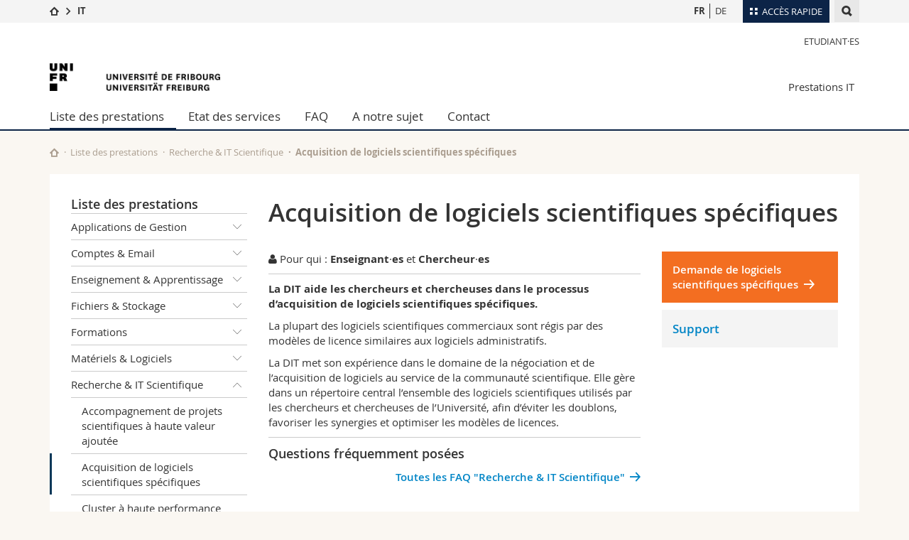

--- FILE ---
content_type: text/html; charset=UTF-8
request_url: https://www.unifr.ch/it/fr/acquisition-de-logiciels-scientifiques-specifiques.html
body_size: 10889
content:

<!--[if lt IE 9]><!DOCTYPE html PUBLIC "-//W3C//DTD XHTML 1.1//EN" "http://www.w3.org/TR/xhtml11/DTD/xhtml11.dtd"><![endif]-->
<!--[if gt IE 8]><!-->
<!DOCTYPE html>
<!--<![endif]-->
<!--[if lt IE 7]><html xmlns="http://www.w3.org/1999/xhtml" class="lt-ie9 lt-ie8 lt-ie7"> <![endif]-->
<!--[if IE 7]><html xmlns="http://www.w3.org/1999/xhtml" class="lt-ie9 lt-ie8"> <![endif]-->
<!--[if IE 8]><html xmlns="http://www.w3.org/1999/xhtml" class="lt-ie9"> <![endif]-->
<!--[if IE 9]><html class="ie9"> <![endif]-->
<!--[if gt IE 9]><!-->
<html lang="fr"><!--<![endif]-->
<head>
	<link rel="preconnect" href="https://cdn.unifr.ch" />
	<link rel="dns-prefetch" href="https://www.googletagmanager.com" />
	<link rel="dns-prefetch" href="https://www.google.com" />
	<link rel="preload" href="https://cdn.unifr.ch/Assets/fonts/OpenSans-Regular-webfont.woff" as="font" type="font/woff" crossorigin>
	<link rel="preload" href="https://cdn.unifr.ch/Assets/fonts/OpenSans-Semibold-webfont.woff" as="font" type="font/woff" crossorigin>
	<link rel="preload" href="https://cdn.unifr.ch/Assets/fonts/OpenSans-Bold-webfont.woff" as="font" type="font/woff" crossorigin>
	<link rel="preload" href="https://cdn.unifr.ch/Assets/fonts/OpenSans-Light-webfont.woff" as="font" type="font/woff" crossorigin>
    <meta http-equiv="X-UA-Compatible" content="IE=edge,chrome=1"/>
    <meta charset="utf-8"/>
    <meta name="viewport" content="width=device-width, initial-scale=1"/>
    <title>Acquisition de logiciels scientifiques spécifiques | Direction IT  | Université de Fribourg</title>
    <meta name="description" content="">
    <meta name="language" content="fr" />
    <meta name="robots" content="index, follow">
    <base href="//www.unifr.ch/it/fr/" />
    <link rel="canonical" href="https://www.unifr.ch/it/fr/acquisition-de-logiciels-scientifiques-specifiques.html" />
    <link href="//cdn.unifr.ch/uf/v2.4.5/css/bootstrap.css" rel="stylesheet" media="all" type="text/css" crossorigin  />
    <link href="//cdn.unifr.ch/uf/v2.4.5/css/main.css" rel="stylesheet" media="all" type="text/css" crossorigin />
    <link rel="shortcut icon" type="image/ico" href="https://cdn.unifr.ch/sharedconfig/favicon/favicon.ico" />
    <!-- Load IE8 specific styles--><!--[if lt IE 9]>
    <link href="//cdn.unifr.ch/uf/v2.4.5/css/old_ie.css" rel="stylesheet" /><![endif]-->
    <script src="//cdn.unifr.ch/uf/v2.4.5/js/modernizr.js" crossorigin ></script>
    <!-- Spiders alternative page -->
    
        <link rel="alternate" hreflang="fr" href="https://www.unifr.ch/it/fr/acquisition-de-logiciels-scientifiques-specifiques.html" id="alt_hreflang_fr">
        

<link rel="alternate" hreflang="de" href="https://www.unifr.ch/it/de/beschaffung-spezifischer-wissenschaftlicher-software-applikationen.html" id="alt_hreflang_de" />
    
    


<!-- Google Tag Manager -->
<script>(function(w,d,s,l,i){w[l]=w[l]||[];w[l].push({'gtm.start':
new Date().getTime(),event:'gtm.js'});var f=d.getElementsByTagName(s)[0],
j=d.createElement(s),dl=l!='dataLayer'?'&l='+l:'';j.async=true;j.src=
'https://www.googletagmanager.com/gtm.js?id='+i+dl;f.parentNode.insertBefore(j,f);
})(window,document,'script','dataLayer','GTM-K8998TH');</script>
<!-- End Google Tag Manager --> 

    

<link href="//cdn.unifr.ch/uf/v2.4.5/css/corr.css" rel="stylesheet" defer crossorigin />

<style>
	/*
	a[href^=http]{text-decoration:none;}
	footer a[href^=http]{text-decoration:none; color:#fff;}
	div.sub-menu li.star > a{font-weight:bold;}
	*/
</style>
    





    
</head>
<body data-lang="fr" class="marine">



<!-- Google Tag Manager (noscript) -->
<noscript><iframe src="https://www.googletagmanager.com/ns.html?id=GTM-K8998TH"
height="0" width="0" loading="lazy" style="display:none;visibility:hidden"></iframe></noscript>
<!-- End Google Tag Manager (noscript) -->



<!-- Page wrapper-->
<div id="wrapper">
    <!-- Fixed header-->
    <nav class="fixed-header pusher">
        <div class="fixed-header--bg">
            <div class="container clearfix">

                <!-- The logo -->
                

<a href="https://www.unifr.ch/" class="open-offcanvas square bg-branded hover hidden-desktop" title="Hamburger menu"></a><a href="https://www.unifr.ch" class="hidden-desktop square logo" style="content: ''; display:block;height:55px;width:55px;  no-repeat center center; background-size:contain;" title="Aller à la page d’accueil de ce site"></a>

                

<div class="search hidden-mobile">

    


<script class="search--template" type="text/template">
    <li>
        <a class="search--result-link" href="<%= link %>"></a>
        <h5><%= htmlTitle %></h5>
        <small><%= link %></small>
        <p><%= htmlSnippet %></p>
    </li>
</script>


<script class="search--show-more" type="text/template">
    <li class="text-align-center search--more-results">
        <a class="search--result-link" href="#"></a>
        <p>Voir plus de résultat</p>
        <p>
            <i class="gfx gfx-arrow-down"></i>
        </p>
    </li>
</script>

    <a href="#" data-expander-toggler="search-47727" data-fixed-mode-toggler="tablet laptop desktop large" class="search--toggler square" title="Afficher le moteur de recherche"><i class="gfx gfx-search"></i></a>
    <div data-expander-content="search-47727" data-expander-group="mobile-nav" class="search--input">
        <div class="container">
            
            <div class="input-group">
                <input type="text" class="form-control"/><span class="input-group-btn sd">
                <input type="radio" name="searchdomain" value="http://www.unifr.ch/it" checked="checked" id="local-" class="hidden"/>
                <label for="local-" class="btn btn-primary sd">Local</label></span><span class="input-group-btn sd">
                <input type="radio" name="searchdomain" value="www.unifr.ch"  id="global-" class="hidden"/>
                <label for="global-" class="btn btn-default">Global</label></span>
            </div>
            
            <ul class="search--results">
                <li class="blank-slate">Aucun résultat</li>
            </ul>
        </div>
    </div>
</div>

                <!-- Globalmenu -->
                <div class="meta-menu"><a href="#" data-fixed-mode-toggler="mobile" data-accordion-toggler="metamenu" class="square meta-menu--toggler hover bg-branded-desk" title="meta-menu toggler"><i class="gfx gfx-tiles"></i><i class="square-triangle"></i><span class="hidden-mobile">Accès rapide</span></a>
    <div data-accordion-content="metamenu" data-accordion-group="mobile-nav" class="meta-menu--content">
        <nav data-scroll-container="data-scroll-container" class="container">
            <ul>
                <li class="first-level"><a href="#" data-accordion-toggler="meta2" data-scroll-to-me="data-scroll-to-me">Université</a>
                    <nav data-accordion-content="meta2">
                        <ul>
                            <li><a href="http://studies.unifr.ch/fr" title="Les études: Bachelor, Master, Doctorat">Etudes</a></li>
                            <li><a href="https://www.unifr.ch/campus/fr" title="La vie sur le Campus">Campus</a></li>
                            <li><a href="https://www.unifr.ch/research/fr" title="La recherche">Recherche</a></li>
                            <li><a href="https://www.unifr.ch/uni/fr" title="L'Université en bref">Université</a></li>
                            <li><a href="https://www.unifr.ch/formcont/fr"  title="Formation continue">Formation continue</a></li>
                        </ul>
                    </nav>
                </li>
                <li class="first-level"><a href="#" data-accordion-toggler="meta1" data-scroll-to-me="data-scroll-to-me">Facultés</a>
                    <nav data-accordion-content="meta1">
                        <ul>
                            <li><a href="https://www.unifr.ch/theo/fr" title="Accéder à la Faculté de théologie"><span class="glyphicon glyphicon-stop color-orange" aria-hidden="true"></span> Théologie</a></li>
                            <li><a href="https://www.unifr.ch/ius/fr" title="Accéder à la Faculté de droit"><span class="glyphicon glyphicon-stop color-red" aria-hidden="true"></span> Droit</a></li>
                            <li><a href="https://www.unifr.ch/ses/fr" title="Accéder à la Faculté des sciences économiques et sociales"> <span class="glyphicon glyphicon-stop color-purple" aria-hidden="true"></span> Sciences économiques et sociales et management</a></li>
							<li><a href="https://www.unifr.ch/lettres/fr" title="Accéder à la Faculté des lettres et des sciences humaines"><span class="glyphicon glyphicon-stop color-sky" aria-hidden="true"></span> Lettres et sciences humaines</a></li>
							<li><a href="https://www.unifr.ch/eduform/fr" title="Accéder à la Faculté des sciences de l'éducation et de la formation"><span class="glyphicon glyphicon-stop color-violet" aria-hidden="true"></span> Sciences de l'éducation et de la formation</a></li>
                            <li><a href="https://www.unifr.ch/scimed/fr" title="Accéder à la Faculté des sciences et de médecine "><span class="glyphicon glyphicon-stop color-green" aria-hidden="true"></span> Sciences et médecine</a></li>
                             <li><a href="https://www.unifr.ch/faculties/fr/interfacultaire.html" title="Interfacultaire"><span class="glyphicon glyphicon-stop color-marine" aria-hidden="true"></span> Interfacultaire</a></li>
                            
                        </ul>
                    </nav>
                </li>
                <li class="first-level"><a href="http://www.unifr.ch/you-are/fr/" data-accordion-toggler="meta0" data-scroll-to-me="data-scroll-to-me">Vous êtes</a>
                    <nav data-accordion-content="meta0">
                        <ul>
                            <li><a href="https://www.unifr.ch/you-are/fr/futurs-etudiants/" title="Vous êtes... futur·e·s étudiant·e·s">Futurs étudiants</a></li>
                            <li><a href="https://www.unifr.ch/you-are/fr/etudiants/" title="Vous êtes... étudiant·e·s">Etudiants</a></li>
                            <li><a href="https://www.unifr.ch/you-are/fr/medias/" title="Vous êtes... médias">Médias</a></li>
                            <li><a href="https://www.unifr.ch/you-are/fr/chercheurs/" title="Vous êtes... chercheuses et chercheurs">Chercheurs</a></li>
                            <li><a href="https://www.unifr.ch/you-are/fr/collaborateurs/" title="Vous êtes... collaboratrices et collaborateurs">Collaborateurs</a></li>
							<li><a href="https://www.unifr.ch/you-are/fr/doctorants/" title="Vous êtes... doctorant·e·s ">Doctorants</a></li>
                        </ul>
                    </nav>
                </li>
                <li class="first-level meta-menu--contact bg-branded-desk">
                    <a href="#" class="hidden-lg hidden-md" data-accordion-toggler="contact" data-scroll-to-me="data-scroll-to-me">Ressources</a>
					<nav data-accordion-content="contact">
                        <ul>
                            <li><a href="https://www.unifr.ch/directory/fr"><span class="fa fa-user fa-fw" aria-hidden="true"></span> Annuaire du personnel</a></li>
                            <li><a href="https://www.unifr.ch/map"><span class="fa fa-map-signs fa-fw" aria-hidden="true"></span> Plan d'accès</a></li>
                            <li><a href="https://www.unifr.ch/biblio"><span class="fa fa-book fa-fw" aria-hidden="true"></span> Bibliothèques</a></li>
                            <li><a href="https://outlook.com/unifr.ch"><span class="fa fa-envelope fa-fw" aria-hidden="true"></span> Webmail</a></li>
                            <li><a href="https://www.unifr.ch/timetable/fr/"><span class="fa fa-calendar fa-fw" aria-hidden="true"></span> Programme des cours</a></li>
                            <li><a href="https://my.unifr.ch"><span class="fa fa-lock fa-fw" aria-hidden="true"></span> MyUnifr</a></li>
                        </ul>
                    </nav>
                </li>
            </ul>
        </nav>
    </div>
</div>


                <!-- Desktop Langmenu -->
                

<nav class="hidden-mobile square language-switch">
    <ul>
        
<li><a href="//www.unifr.ch/it/fr/acquisition-de-logiciels-scientifiques-specifiques.html" class=" bold" title="Afficher la page en   FR">FR</a></li>

<li><a href="//www.unifr.ch/it/de/beschaffung-spezifischer-wissenschaftlicher-software-applikationen.html" class="" title="Afficher la page en   DE">DE</a></li>
    </ul>
</nav>

                <!-- Global Breadcrumb -->
                


<div class="breadcrumbs square">

    <a href="//www.unifr.ch" data-accordion-toggler="crumbs" class="square bg-white hover hidden-desktop breadcrumbs--toggler" title="Chemin d’accès global "><i class="gfx gfx-home"></i><i class="square-triangle"></i></a>

    <div data-accordion-content="crumbs" data-accordion-group="mobile-nav" class="breadcrumbs--content">
        <nav class="breadcrumbs--mobile shortened">
            <ul class="breadcrumbs--slider">
                <!-- level 0 -->
                
                <li><a href="//www.unifr.ch" class="gfx gfx-home" title="Aller à la page d’accueil "></a></li>
                

                <!-- level 1 -->
                
                <li class="gfx gfx-triangle-right"></li>
                <li class="desktop-expanded">
                    <a href="//www.unifr.ch/it" class="short">IT</a>
                    <a href="//www.unifr.ch/it" class="long">IT</a>
                </li>
                
                <!-- level 2 -->
                
                <!-- level 3 -->
                
            </ul>
        </nav>
    </div>
</div>
            </div>
        </div>
    </nav>
    <!-- Offcanvas pusher-->
    <div class="pusher pass-height">
        <!-- Page header/offcanvas-->
        <header id="header" class="offcanvas pass-height">
            <nav class="service-menu">
                <!-- mobile tools menu -->
                <div class="hidden-desktop clearfix">

                    <!-- Search Mobile -->
                    
                    <div class="search">
                        <!-- Template for one search result -->
                        


<script class="search--template" type="text/template">
    <li>
        <a class="search--result-link" href="<%= link %>"></a>
        <h5><%= htmlTitle %></h5>
        <small><%= link %></small>
        <p><%= htmlSnippet %></p>
    </li>
</script>


<script class="search--show-more" type="text/template">
    <li class="text-align-center search--more-results">
        <a class="search--result-link" href="#"></a>
        <p>Voir plus de résultat</p>
        <p>
            <i class="gfx gfx-arrow-down"></i>
        </p>
    </li>
</script>

                        <a href="#" data-expander-toggler="search-27564" data-fixed-mode-toggler="tablet laptop desktop large" class="search--toggler square" aria-label="search" title="Afficher le moteur de recherche"><i class="gfx gfx-search"></i></a>
                        <div data-expander-content="search-27564" data-expander-group="mobile-nav" class="search--input">
                            <div class="container">
                                
                                <div class="input-group">
                                    <input type="text" class="form-control"/>
                                    <span class="input-group-btn sd">
                                        <input type="radio" name="searchdomain" value="http://www.unifr.ch/it" id="local-" class="hidden" checked="checked"/>
                                        <label for="local-" class="btn btn-primary sd">Local</label>
                                    </span>
                                    <span class="input-group-btn sd">
                                        <input type="radio" name="searchdomain" value="www.unifr.ch"  id="global-" class="hidden" />
                                        <label for="global-" class="btn btn-default">Global</label>
                                    </span>
                                </div>
                                
                                <ul class="search--results">
                                    <li class="blank-slate">Aucun résultat</li>
                                </ul>
                             </div>
                        </div>
                    </div>


                    <!-- langmenu.mobile -->
                    

<nav class="language-switch square hover bg-white"><a href="#" data-accordion-toggler="language-switch" class="toggle-language-switch square" title="Choisir une autre langue ">FR</a>
    <div data-accordion-content="language-switch" class="dropdown">
        <ul class="bg-white">
            

<li><a href="//www.unifr.ch/it/fr/acquisition-de-logiciels-scientifiques-specifiques.html" class="square bg-white hover  bold" title="Afficher la page en   FR">FR</a></li>


<li><a href="//www.unifr.ch/it/de/beschaffung-spezifischer-wissenschaftlicher-software-applikationen.html" class="square bg-white hover " title="Afficher la page en   DE">DE</a></li>
        </ul>
    </div>
</nav>
                    <a href="#" class="close-offcanvas square hover bg-marine" title="close offcanvas"></a>
                </div>
                <div class="hidden-mobile">
                    <div class="container service-menu--relation">
                        <nav class="clearfix">
                            <ul><li class="first"><a href="//www.unifr.ch/it/fr/students/" title="Etudiant·es" >Etudiant·es</a></li>
</ul>
                        </nav>
                        
<h1 class="logo"><span class="sr-only">Université de Fribourg</span><a href="//www.unifr.ch"  title="Aller à la page d’accueil de l’Université"><img src="//cdn.unifr.ch/uf/v2.4.5/gfx/logo.png" alt="Logo Unifr" " /></a></h1>

<p class="service-menu--department"><a href="//www.unifr.ch/it/fr/" title="Aller à la page d’accueil de ce site">Prestations IT</a></p>
                    </div>
                </div>
            </nav>
            

<!-- Use class flat-menu or push-menu on this container-->
<!-- to toggle between the two types of navigation. The underlying-->
<!-- structure is exactly the same.-->
<nav class="push-menu container">
    <!-- First navigation level is visible, therefore needs-->
    <!-- the class .in-->
    <!-- .default is needed to not register a swipe event listener-->
    <div class="level default in">

        
<!-- start outerTpl -->
<ul>
    

<!-- start parentRowTpl -->
<li class="first active">
	<a href="//www.unifr.ch/it/fr/prestations-it/" title="Liste des prestations"   class="deeper">
		Liste des prestations
		<!--<span class="deeper"></span>-->
	</a>
	


<!-- start innerTpl -->
<div class="level">
	<ul>
		<li><a href="#" class="back">Retour</a></li>
		

<!-- start parentRowTpl -->
<li class="first">
	<a href="//www.unifr.ch/it/fr/applications-de-gestion/" title="Applications de Gestion"   class="deeper">
		Applications de Gestion
		<!--<span class="deeper"></span>-->
	</a>
	


<!-- start innerTpl -->
<div class="level">
	<ul>
		<li><a href="#" class="back">Retour</a></li>
		<li class="first"><a href="//www.unifr.ch/it/fr/formation-continue.html" title="Formation continue" >Formation continue</a></li>
<li><a href="//www.unifr.ch/it/fr/gestion-academique.html" title="Gestion académique" >Gestion académique</a></li>
<li><a href="//www.unifr.ch/it/fr/gestion-des-alumni.html" title="Gestion des alumni" >Gestion des alumni</a></li>
<li><a href="//www.unifr.ch/it/fr/gestion-des-infrastructures.html" title="Gestion des infrastructures" >Gestion des infrastructures</a></li>
<li><a href="//www.unifr.ch/it/fr/gestion-financiere.html" title="Gestion financière" >Gestion financière</a></li>
<li><a href="//www.unifr.ch/it/fr/myresearch.html" title="MyResearch" >MyResearch</a></li>
<li><a href="//www.unifr.ch/it/fr/mystudies.html" title="MyStudies" >MyStudies</a></li>
<li><a href="//www.unifr.ch/it/fr/myunifr.html" title="MyUnifr" >MyUnifr</a></li>
<li class="last"><a href="//www.unifr.ch/it/fr/sport.html" title="Sport universitaire" >Sport universitaire</a></li>

	</ul>
</div>
<!-- end innerTpl -->
</li>
<!-- end parentRowTpl -->


<!-- start parentRowTpl -->
<li class="">
	<a href="//www.unifr.ch/it/fr/comptes-and-email/" title="Comptes & Email"   class="deeper">
		Comptes & Email
		<!--<span class="deeper"></span>-->
	</a>
	


<!-- start innerTpl -->
<div class="level">
	<ul>
		<li><a href="#" class="back">Retour</a></li>
		<li class="first"><a href="//www.unifr.ch/it/fr/campus-card.html" title="Campus Card" >Campus Card</a></li>
<li><a href="//www.unifr.ch/it/fr/comptes-informatiques.html" title="Comptes informatiques" >Comptes informatiques</a></li>
<li><a href="//www.unifr.ch/it/fr/email.html" title="Email" >Email</a></li>
<li><a href="//www.unifr.ch/it/fr/exchange-online.html" title="Exchange Online" >Exchange Online</a></li>
<li><a href="//www.unifr.ch/it/fr/filtrage-des-emails,-spam-et-phishing.html" title="Filtrage des emails, spam et phishing" >Filtrage des emails, spam et phishing</a></li>
<li class="last"><a href="//www.unifr.ch/it/fr/mot-de-passe.html" title="Mot de passe" >Mot de passe</a></li>

	</ul>
</div>
<!-- end innerTpl -->
</li>
<!-- end parentRowTpl -->


<!-- start parentRowTpl -->
<li class="">
	<a href="//www.unifr.ch/it/fr/enseignement-and-apprentissage/" title="Enseignement & Apprentissage"   class="deeper">
		Enseignement & Apprentissage
		<!--<span class="deeper"></span>-->
	</a>
	


<!-- start innerTpl -->
<div class="level">
	<ul>
		<li><a href="#" class="back">Retour</a></li>
		<li class="first"><a href="//www.unifr.ch/it/fr/compilatio.html" title="Compilatio - Prévention du plagiat" >Compilatio - Prévention du plagiat</a></li>
<li><a href="//www.unifr.ch/it/fr/eddb.html" title="EDDB - Bases de données éducationnelles" >EDDB - Bases de données éducationnelles</a></li>
<li><a href="//www.unifr.ch/it/fr/enseignement-a-distance.html" title="Enseignement hybride" >Enseignement hybride</a></li>
<li><a href="//www.unifr.ch/it/fr/examens-en-ligne.html" title="Examens en ligne" >Examens en ligne</a></li>
<li><a href="//www.unifr.ch/it/fr/examens-papier.html" title="Examens papier avec correction automatisée" >Examens papier avec correction automatisée</a></li>
<li><a href="//www.unifr.ch/it/fr/limesurvey.html" title="LimeSurvey - Questionnaires en ligne" >LimeSurvey - Questionnaires en ligne</a></li>
<li><a href="//www.unifr.ch/it/fr/moodle.html" title="Moodle - Plateforme d’apprentissage" >Moodle - Plateforme d’apprentissage</a></li>
<li><a href="//www.unifr.ch/it/fr/msforms.html" title="MS Forms - Sondages en ligne" >MS Forms - Sondages en ligne</a></li>
<li><a href="//www.unifr.ch/it/fr/teams.html" title="MS Teams - Cours et Réunions en ligne" >MS Teams - Cours et Réunions en ligne</a></li>
<li><a href="//www.unifr.ch/it/fr/myple.html" title="MyPLE - Aide au choix d'outils pour les études" >MyPLE - Aide au choix d'outils pour les études</a></li>
<li><a href="//www.unifr.ch/it/fr/ordinateurs-des-salles-publiques-et-bibliotheques.html" title="Ordinateurs des salles publiques et bibliothèques" > Ordinateurs des salles publiques et bibliothèques</a></li>
<li><a href="//www.unifr.ch/it/fr/switchcast.html" title="SWITCHcast - Annotation de vidéos" >SWITCHcast - Annotation de vidéos</a></li>
<li><a href="//www.unifr.ch/it/fr/uniboard.html" title="OpenBoard- Tableau blanc interactif" >OpenBoard- Tableau blanc interactif</a></li>
<li class="last"><a href="//www.unifr.ch/it/fr/videoconference.html" title="Vidéoconférence" >Vidéoconférence</a></li>

	</ul>
</div>
<!-- end innerTpl -->
</li>
<!-- end parentRowTpl -->


<!-- start parentRowTpl -->
<li class="">
	<a href="//www.unifr.ch/it/fr/fichiers-and-stockage/" title="Fichiers & Stockage"   class="deeper">
		Fichiers & Stockage
		<!--<span class="deeper"></span>-->
	</a>
	


<!-- start innerTpl -->
<div class="level">
	<ul>
		<li><a href="#" class="back">Retour</a></li>
		<li class="first"><a href="//www.unifr.ch/it/fr/data-storage.html" title="Bonnes pratiques" >Bonnes pratiques</a></li>
<li><a href="//www.unifr.ch/it/fr/onedrive.html" title="OneDrive - Stockage et synchronisation de fichiers" >OneDrive - Stockage et synchronisation de fichiers</a></li>
<li><a href="//www.unifr.ch/it/fr/sauvegardes-et-backups.html" title="Sauvegardes et backups" >Sauvegardes et backups</a></li>
<li><a href="//www.unifr.ch/it/fr/stockage-de-fichiers-volumineux.html" title="Stockage de fichiers volumineux" >Stockage de fichiers volumineux</a></li>
<li><a href="//www.unifr.ch/it/fr/stockage-et-partage-de-fichiers-internes.html" title="Stockage et partage de fichiers internes" >Stockage et partage de fichiers internes</a></li>
<li><a href="//www.unifr.ch/it/fr/switchdrive.html" title="SWITCHdrive - Stockage et synchronisation de fichiers" >SWITCHdrive - Stockage et synchronisation de fichiers</a></li>
<li class="last"><a href="//www.unifr.ch/it/fr/switchfilesender.html" title="SWITCHfilesender - Transfert de fichiers volumineux" >SWITCHFilesender - Transfert de fichiers volumineux</a></li>

	</ul>
</div>
<!-- end innerTpl -->
</li>
<!-- end parentRowTpl -->


<!-- start parentRowTpl -->
<li class="">
	<a href="//www.unifr.ch/it/fr/formations/" title="Formations"   class="deeper">
		Formations
		<!--<span class="deeper"></span>-->
	</a>
	


<!-- start innerTpl -->
<div class="level">
	<ul>
		<li><a href="#" class="back">Retour</a></li>
		<li class="first"><a href="//www.unifr.ch/it/fr/formation-compilatio.html" title="Compilatio" >Compilatio</a></li>
<li><a href="https://www.unifr.ch/digitalskills/fr/student/index.html" title="Digital Skills (student)" >Digital Skills (student)</a></li>
<li><a href="https://www.unifr.ch/digitalskills/fr/teacher/index.html" title="Digital Skills (teacher)" >Digital Skills (teacher)</a></li>
<li><a href="//www.unifr.ch/it/fr/formation-limesurvey.html" title="LimeSurvey" >LimeSurvey</a></li>
<li><a href="//www.unifr.ch/it/fr/formation-moodle.html" title="Moodle" >Moodle</a></li>
<li><a href="https://www.unifr.ch/webunifr/fr/formation/" title="ModX" >ModX</a></li>
<li><a href="//www.unifr.ch/it/fr/formation-myple.html" title="MyPLE" >MyPLE</a></li>
<li><a href="//www.unifr.ch/it/fr/scenarios-moodle.html" title="Scénarios Moodle" >Scénarios Moodle</a></li>
<li><a href="//www.unifr.ch/it/fr/formation-sensibilisation-securite.html" title="Sensibilisation à la sécurité informatique" >Sensibilisation à la sécurité informatique</a></li>
<li><a href="//www.unifr.ch/it/fr/formation-spss.html" title="SPSS" >SPSS</a></li>
<li><a href="//www.unifr.ch/it/fr/tutoriels-nte.html" title="Tutoriels du Centre NTE" >Tutoriels du Centre NTE</a></li>
<li class="last"><a href="https://www.unifr.ch/didactic/fr/formation/offre-de-formation/" title="Usage des technologies (didactique)" >Usage des technologies (didactique)</a></li>

	</ul>
</div>
<!-- end innerTpl -->
</li>
<!-- end parentRowTpl -->


<!-- start parentRowTpl -->
<li class="">
	<a href="//www.unifr.ch/it/fr/materiels-and-logiciels/" title="Matériels & Logiciels"   class="deeper">
		Matériels & Logiciels
		<!--<span class="deeper"></span>-->
	</a>
	


<!-- start innerTpl -->
<div class="level">
	<ul>
		<li><a href="#" class="back">Retour</a></li>
		<li class="first"><a href="//www.unifr.ch/it/fr/demande-et-achat-de-materiel.html" title="Demande et achat de matériel" >Demande et achat de matériel</a></li>
<li><a href="//www.unifr.ch/it/fr/ia-generative.html" title="IA générative" >IA générative</a></li>
<li><a href="//www.unifr.ch/it/fr/imprimantes-multifonctions-(mfp).html" title="Imprimantes multifonctions (MFP)" >Imprimantes multifonctions (MFP)</a></li>
<li><a href="//www.unifr.ch/it/fr/software/" title="Logiciels" >Logiciels</a></li>
<li><a href="//www.unifr.ch/it/fr/machines-virtuelles.html" title="Machines virtuelles" >Machines virtuelles</a></li>
<li><a href="//www.unifr.ch/it/fr/pret.html" title="Prêt de matériel informatique" >Prêt de matériel informatique</a></li>
<li><a href="//www.unifr.ch/it/fr/demande-de-progiciels-administratifs.html" title="Progiciels administratifs" >Progiciels administratifs</a></li>
<li><a href="//www.unifr.ch/it/fr/reparation.html" title="Réparation de matériel informatique" >Réparation de matériel informatique</a></li>
<li class="last"><a href="//www.unifr.ch/it/fr/vol.html" title="Vol de matériel informatique" >Vol de matériel informatique</a></li>

	</ul>
</div>
<!-- end innerTpl -->
</li>
<!-- end parentRowTpl -->


<!-- start parentRowTpl -->
<li class="active">
	<a href="//www.unifr.ch/it/fr/recherche-and-it-scientifique/" title="Recherche & IT Scientifique"   class="deeper">
		Recherche & IT Scientifique
		<!--<span class="deeper"></span>-->
	</a>
	


<!-- start innerTpl -->
<div class="level">
	<ul>
		<li><a href="#" class="back">Retour</a></li>
		<li class="first"><a href="//www.unifr.ch/it/fr/accompagnement-de-projets-scientifiques-a-haute-valeur-ajoutee.html" title="Accompagnement de projets scientifiques à haute valeur ajoutée" >Accompagnement de projets scientifiques à haute valeur ajoutée</a></li>
<li class="active"><a href="//www.unifr.ch/it/fr/acquisition-de-logiciels-scientifiques-specifiques.html" title="Acquisition de logiciels scientifiques spécifiques" >Acquisition de logiciels scientifiques spécifiques</a></li>
<li><a href="//www.unifr.ch/it/fr/cluster-a-haute-performance.html" title="Cluster à haute performance" >Cluster à haute performance</a></li>
<li><a href="//www.unifr.ch/it/fr/creation-d’image-de-postes-de-travail-scientifiques.html" title="Création d’image de postes de travail scientifiques" >Création d’image de postes de travail scientifiques</a></li>
<li><a href="//www.unifr.ch/it/fr/eddb-bases-de-donnees-educationnelles.html" title="EDDB - Bases de données éducationnelles" >EDDB - Bases de données éducationnelles</a></li>
<li><a href="//www.unifr.ch/it/fr/exploitation-de-plateformes-d-it-scientifique.html" title="Exploitation de plateformes d’IT scientifique" >Exploitation de plateformes d’IT scientifique</a></li>
<li><a href="//www.unifr.ch/it/fr/questionnairesenligne.html" title="LimeSurvey - Questionnaires en ligne" >LimeSurvey - Questionnaires en ligne</a></li>
<li><a href="//www.unifr.ch/it/fr/outils-de-gestion-de-la-recherche.html" title="Outils de gestion de la recherche" >Outils de gestion de la recherche</a></li>
<li><a href="//www.unifr.ch/it/fr/redcap.html" title="REDCap : gestion des données personnelles et/ou sensibles" >REDCAP : gestion des donnees personnelles et-ou sensibles</a></li>
<li><a href="//www.unifr.ch/it/fr/accompagnementexpertise.html" title="Statistiques & Méthodologie : service d’accompagnement et d’expertise" >Statistiques & Méthodologie : service d’accompagnement et d’expertise</a></li>
<li><a href="//www.unifr.ch/it/fr/sauvegarde-de-donnees-scientifiques.html" title="Sauvegarde de données scientifiques" >Sauvegarde de données scientifiques</a></li>
<li class="last"><a href="//www.unifr.ch/it/fr/switchengines.html" title="SWITCHengines - Machines de calcul virtuelles" >SWITCHengines - Machines de calcul virtuelles</a></li>

	</ul>
</div>
<!-- end innerTpl -->
</li>
<!-- end parentRowTpl -->


<!-- start parentRowTpl -->
<li class="">
	<a href="//www.unifr.ch/it/fr/reseau-telephonie/" title="Réseau & Téléphonie"   class="deeper">
		Réseau & Téléphonie
		<!--<span class="deeper"></span>-->
	</a>
	


<!-- start innerTpl -->
<div class="level">
	<ul>
		<li><a href="#" class="back">Retour</a></li>
		<li class="first"><a href="//www.unifr.ch/it/fr/acces-distant-a-l-intranet-vpn.html" title="Accès distant à l'intranet - VPN" >Accès distant à l'intranet - VPN</a></li>
<li><a href="//www.unifr.ch/it/fr/reseau-cable.html" title="Réseau câblé" >Réseau câblé</a></li>
<li><a href="//www.unifr.ch/it/fr/telephonie.html" title="Téléphonie" >Téléphonie</a></li>
<li class="last"><a href="//www.unifr.ch/it/fr/wifi-eduroam/" title="Wifi - eduroam" >Wifi - eduroam</a></li>

	</ul>
</div>
<!-- end innerTpl -->
</li>
<!-- end parentRowTpl -->


<!-- start parentRowTpl -->
<li class="">
	<a href="//www.unifr.ch/it/fr/securite-and-protection-des-donnees/" title="Sécurité & Protection des données"   class="deeper">
		Sécurité & Protection des données
		<!--<span class="deeper"></span>-->
	</a>
	


<!-- start innerTpl -->
<div class="level">
	<ul>
		<li><a href="#" class="back">Retour</a></li>
		<li class="first"><a href="//www.unifr.ch/it/fr/analyse-de-risques-sur-projets-informatiques.html" title="Analyse de risques sur projets informatiques" >Analyse de risques sur projets informatiques</a></li>
<li><a href="//www.unifr.ch/it/fr/antivirus.html" title="Antivirus" >Antivirus</a></li>
<li><a href="//www.unifr.ch/it/fr/certificat-racine-unifr.html" title="Certificat racine UniFR" >Certificat racine UniFR</a></li>
<li><a href="//www.unifr.ch/it/fr/certificats-https.html" title="Certificats https" >Certificats https</a></li>
<li><a href="//www.unifr.ch/it/fr/cybersecurity/" title="Cyber Security Awareness" >Cyber Security Awareness</a></li>
<li><a href="//www.unifr.ch/it/fr/securite-filtrage-des-emails,-spam-et-phishing.html" title="Filtrage des emails, spam et phishing" >Filtrage des emails, spam et phishing</a></li>
<li><a href="//www.unifr.ch/it/fr/gestionnaire-de-mots-de-passe.html" title="Gestionnaire de mots de passe" >Gestionnaire de mots de passe</a></li>
<li><a href="//www.unifr.ch/it/fr/pwd.html" title="Mot de passe" >Mot de passe</a></li>
<li class="last"><a href="//www.unifr.ch/it/fr/pare-feu.html" title="Ouverture du pare-feu pour un serveur" >Ouverture du pare-feu pour un serveur</a></li>

	</ul>
</div>
<!-- end innerTpl -->
</li>
<!-- end parentRowTpl -->


<!-- start parentRowTpl -->
<li class="">
	<a href="//www.unifr.ch/it/fr/solution-engineering/" title="Solution Engineering"   class="deeper">
		Solution Engineering
		<!--<span class="deeper"></span>-->
	</a>
	


<!-- start innerTpl -->
<div class="level">
	<ul>
		<li><a href="#" class="back">Retour</a></li>
		<li class="first"><a href="//www.unifr.ch/it/fr/demande-statistiques-administratives.html" title="Demande de statistiques administratives" >Demande de statistiques administratives</a></li>
<li class="last"><a href="//www.unifr.ch/it/fr/solutions-informatiques-administratives.html" title="Solutions informatiques administratives" >Solutions informatiques administratives</a></li>

	</ul>
</div>
<!-- end innerTpl -->
</li>
<!-- end parentRowTpl -->


<!-- start parentRowTpl -->
<li class="">
	<a href="//www.unifr.ch/it/fr/support/" title="Support"   class="deeper">
		Support
		<!--<span class="deeper"></span>-->
	</a>
	


<!-- start innerTpl -->
<div class="level">
	<ul>
		<li><a href="#" class="back">Retour</a></li>
		<li class="first"><a href="//www.unifr.ch/it/fr/chatbot.html" title="Chatbot HelpIT" >Chatbot HelpIT</a></li>
<li><a href="//www.unifr.ch/it/fr/correspondants-informatiques.html" title="Correspondant·es informatiques" >Correspondant·es informatiques</a></li>
<li><a href="//www.unifr.ch/it/fr/demande-de-support-it/" title="Demande de support IT" >Demande de support IT</a></li>
<li><a href="//www.unifr.ch/it/fr/faq-foire-aux-questions.html" title="FAQ - Foire aux questions" >FAQ - Foire aux questions</a></li>
<li><a href="https://events.unifr.ch/gettingstarted/fr/" title="Journée d’accueil des étudiant·es" >Journée d’accueil des étudiant·es</a></li>
<li><a href="//www.unifr.ch/it/fr/accueil-corps-enseignant.html" title="Journée d’accueil du corps enseignant" >Journée d’accueil du corps enseignant </a></li>
<li><a href="//www.unifr.ch/it/fr/support-programs.html" title="Quel support pour quels programmes ?" >Quel support pour quels programmes</a></li>
<li class="last"><a href="//www.unifr.ch/it/fr/stages-decouverte.html" title="Stages "découverte"" >Stages "découverte"</a></li>

	</ul>
</div>
<!-- end innerTpl -->
</li>
<!-- end parentRowTpl -->


<!-- start parentRowTpl -->
<li class="last">
	<a href="//www.unifr.ch/it/fr/web-and-communication/" title="Web & Communication"   class="deeper">
		Web & Communication
		<!--<span class="deeper"></span>-->
	</a>
	


<!-- start innerTpl -->
<div class="level">
	<ul>
		<li><a href="#" class="back">Retour</a></li>
		<li class="first"><a href="//www.unifr.ch/it/fr/applimobileunifr.html" title="Application mobile" >Application mobile</a></li>
<li><a href="//www.unifr.ch/it/fr/annuaire.html" title="Annuaire du personnel" >Annuaire du personnel</a></li>
<li><a href="//www.unifr.ch/it/fr/directives-et-reglements-informatiques.html" title="Directives et règlements informatiques" >Directives et règlements informatiques</a></li>
<li><a href="//www.unifr.ch/it/fr/ecrans-dinformation.html" title="Ecrans d'information" >Ecrans d'information</a></li>
<li><a href="//www.unifr.ch/it/fr/e-journal.html" title="E-journal" >E-journal</a></li>
<li><a href="//www.unifr.ch/it/fr/listes-de-diffusion.html" title="Listes de diffusion" >Listes de diffusion</a></li>
<li><a href="//www.unifr.ch/it/fr/machform.html" title="MachForm - Inscriptions en ligne" >MachForm - Inscriptions en ligne</a></li>
<li><a href="//www.unifr.ch/it/fr/ms-teams.html" title="MS Teams - Cours et Réunions en ligne" >MS Teams - Cours et Réunions en ligne</a></li>
<li><a href="//www.unifr.ch/it/fr/nom-de-domaine.html" title="Nom de domaine" >Nom de domaine</a></li>
<li><a href="//www.unifr.ch/it/fr/sites-web.html" title="Sites web" >Sites web</a></li>
<li><a href="//www.unifr.ch/it/fr/switchtube.html" title="SWITCHtube - Diffusion de vidéos" >SWITCHtube - Diffusion de vidéos</a></li>
<li class="last"><a href="//www.unifr.ch/it/fr/teletravail/" title="Télétravail et prestations IT" >Télétravail et prestations IT</a></li>

	</ul>
</div>
<!-- end innerTpl -->
</li>
<!-- end parentRowTpl -->

	</ul>
</div>
<!-- end innerTpl -->
</li>
<!-- end parentRowTpl -->
<li><a href="//www.unifr.ch/it/fr/etat.html" title="Etat des services" >Etat des services</a></li>
<li><a href="https://www2.unifr.ch/dit/faq/" title="FAQ" >FAQ</a></li>


<!-- start parentRowTpl -->
<li class="">
	<a href="//www.unifr.ch/it/fr/a-notre-sujet/" title="A notre sujet"   class="deeper">
		A notre sujet
		<!--<span class="deeper"></span>-->
	</a>
	


<!-- start innerTpl -->
<div class="level">
	<ul>
		<li><a href="#" class="back">Retour</a></li>
		

<!-- start parentRowTpl -->
<li class="first">
	<a href="//www.unifr.ch/it/fr/direction-des-services-it/" title="Direction des services IT"   class="deeper">
		Direction des services IT
		<!--<span class="deeper"></span>-->
	</a>
	


<!-- start innerTpl -->
<div class="level">
	<ul>
		<li><a href="#" class="back">Retour</a></li>
		<li class="first"><a href="//www.unifr.ch/it/fr/administration-and-finances.html" title="Administration & Finances" >Administration & Finances</a></li>
<li><a href="//www.unifr.ch/it/fr/nte.html" title="Enseignement et Recherche" >Enseignement et Recherche</a></li>
<li><a href="//www.unifr.ch/it/fr/infrastructures-and-operations/" title="Infrastructures & Opérations" >Infrastructures & Opérations</a></li>
<li><a href="//www.unifr.ch/it/fr/securite-operationnelle.html" title="Sécurité Opérationnelle" >Sécurité Opérationnelle</a></li>
<li class="last"><a href="//www.unifr.ch/it/fr/solution-engineering-unite.html" title="Solution Engineering" >Solution Engineering</a></li>

	</ul>
</div>
<!-- end innerTpl -->
</li>
<!-- end parentRowTpl -->
<li><a href="//www.unifr.ch/it/fr/activites-de-la-dit/" title="Autres activités de la DIT" >Autres activités de la DIT</a></li>


<!-- start parentRowTpl -->
<li class="last">
	<a href="//www.unifr.ch/it/fr/autres-unites-it/" title="Autres unités IT"   class="deeper">
		Autres unités IT
		<!--<span class="deeper"></span>-->
	</a>
	


<!-- start innerTpl -->
<div class="level">
	<ul>
		<li><a href="#" class="back">Retour</a></li>
		<li class="first"><a href="//www.unifr.ch/it/fr/securite-it/" title="Sécurité informatique" >Sécurité informatique</a></li>
<li class="last"><a href="//www.unifr.ch/it/fr/weboffice.html" title="Weboffice" >Weboffice</a></li>

	</ul>
</div>
<!-- end innerTpl -->
</li>
<!-- end parentRowTpl -->

	</ul>
</div>
<!-- end innerTpl -->
</li>
<!-- end parentRowTpl -->
<li class="last"><a href="//www.unifr.ch/it/fr/contact/" title="Contact" >Contact</a></li>

</ul>
<!-- end outerTpl -->

    </div>
</nav>

        </header>
        <!-- Main content-->
        <main id="main">
            <div class="visible-lt-ie9 fixed-page-overlay"></div>
            <div class="container">
                <div class="sub-menu--spacer"></div>
                



<nav class="deepcrumbs">
<ul>
    
        <li><a href="//www.unifr.ch/it/fr/" class="gfx gfx-home" title="Aller à la page d’accueil de ce site"></a></li>
	<li><a href="//www.unifr.ch/it/fr/prestations-it/">Liste des prestations</a></li><li><a href="//www.unifr.ch/it/fr/recherche-and-it-scientifique/">Recherche & IT Scientifique</a></li><li>Acquisition de logiciels scientifiques spécifiques</li>
</ul>
</nav>

                <div class="content">
                    <div class="row inner">
                        <div class="col-md-3 sub-menu">
                            <nav>
                                <h4>
                                    
                                    <a href="//www.unifr.ch/it/fr/prestations-it/" data-expander-toggler="sub-menu" data-fixed-mode-toggler="mobile" class="filter--title fixed-page-mode--toggler hidden-min-laptop">
                                        Liste des prestations</a>
                                    <a href="//www.unifr.ch/it/fr/prestations-it/" class="hidden-max-laptop">
                                        Liste des prestations</a>
                                    
                                </h4>

                                <div data-expander-content="sub-menu" data-expander-group="mobile-nav" class="sub-menu--content">

                                    <ul>


<!--parentRowTpl-->
<li class="first">
    <a href="//www.unifr.ch/it/fr/applications-de-gestion/" title="Applications de Gestion" class="deeper"  >
        Applications de Gestion <i data-expander-toggler="sub-menu-47"
                            
                            
                            class="gfx gfx-triangle-thin-down"></i>

    </a>
    <div data-expander-content="sub-menu-47" class="level"
         
         >
        <ul><li class="first"><a href="//www.unifr.ch/it/fr/formation-continue.html" title="Formation continue" >Formation continue</a></li>
<li><a href="//www.unifr.ch/it/fr/gestion-academique.html" title="Gestion académique" >Gestion académique</a></li>
<li><a href="//www.unifr.ch/it/fr/gestion-des-alumni.html" title="Gestion des alumni" >Gestion des alumni</a></li>
<li><a href="//www.unifr.ch/it/fr/gestion-des-infrastructures.html" title="Gestion des infrastructures" >Gestion des infrastructures</a></li>
<li><a href="//www.unifr.ch/it/fr/gestion-financiere.html" title="Gestion financière" >Gestion financière</a></li>
<li><a href="//www.unifr.ch/it/fr/myresearch.html" title="MyResearch" >MyResearch</a></li>
<li><a href="//www.unifr.ch/it/fr/mystudies.html" title="MyStudies" >MyStudies</a></li>
<li><a href="//www.unifr.ch/it/fr/myunifr.html" title="MyUnifr" >MyUnifr</a></li>
<li class="last"><a href="//www.unifr.ch/it/fr/sport.html" title="Sport universitaire" >Sport universitaire</a></li>
</ul>
    </div>
</li>
<!--/parentRowTpl-->



<!--parentRowTpl-->
<li class="">
    <a href="//www.unifr.ch/it/fr/comptes-and-email/" title="Comptes & Email" class="deeper"  >
        Comptes & Email <i data-expander-toggler="sub-menu-32"
                            
                            
                            class="gfx gfx-triangle-thin-down"></i>

    </a>
    <div data-expander-content="sub-menu-32" class="level"
         
         >
        <ul><li class="first"><a href="//www.unifr.ch/it/fr/campus-card.html" title="Campus Card" >Campus Card</a></li>
<li><a href="//www.unifr.ch/it/fr/comptes-informatiques.html" title="Comptes informatiques" >Comptes informatiques</a></li>
<li><a href="//www.unifr.ch/it/fr/email.html" title="Email" >Email</a></li>
<li><a href="//www.unifr.ch/it/fr/exchange-online.html" title="Exchange Online" >Exchange Online</a></li>
<li><a href="//www.unifr.ch/it/fr/filtrage-des-emails,-spam-et-phishing.html" title="Filtrage des emails, spam et phishing" >Filtrage des emails, spam et phishing</a></li>
<li class="last"><a href="//www.unifr.ch/it/fr/mot-de-passe.html" title="Mot de passe" >Mot de passe</a></li>
</ul>
    </div>
</li>
<!--/parentRowTpl-->



<!--parentRowTpl-->
<li class="">
    <a href="//www.unifr.ch/it/fr/enseignement-and-apprentissage/" title="Enseignement & Apprentissage" class="deeper"  >
        Enseignement & Apprentissage <i data-expander-toggler="sub-menu-33"
                            
                            
                            class="gfx gfx-triangle-thin-down"></i>

    </a>
    <div data-expander-content="sub-menu-33" class="level"
         
         >
        <ul><li class="first"><a href="//www.unifr.ch/it/fr/compilatio.html" title="Compilatio - Prévention du plagiat" >Compilatio - Prévention du plagiat</a></li>
<li><a href="//www.unifr.ch/it/fr/eddb.html" title="EDDB - Bases de données éducationnelles" >EDDB - Bases de données éducationnelles</a></li>
<li><a href="//www.unifr.ch/it/fr/enseignement-a-distance.html" title="Enseignement hybride" >Enseignement hybride</a></li>
<li><a href="//www.unifr.ch/it/fr/examens-en-ligne.html" title="Examens en ligne" >Examens en ligne</a></li>
<li><a href="//www.unifr.ch/it/fr/examens-papier.html" title="Examens papier avec correction automatisée" >Examens papier avec correction automatisée</a></li>
<li><a href="//www.unifr.ch/it/fr/limesurvey.html" title="LimeSurvey - Questionnaires en ligne" >LimeSurvey - Questionnaires en ligne</a></li>
<li><a href="//www.unifr.ch/it/fr/moodle.html" title="Moodle - Plateforme d’apprentissage" >Moodle - Plateforme d’apprentissage</a></li>
<li><a href="//www.unifr.ch/it/fr/msforms.html" title="MS Forms - Sondages en ligne" >MS Forms - Sondages en ligne</a></li>
<li><a href="//www.unifr.ch/it/fr/teams.html" title="MS Teams - Cours et Réunions en ligne" >MS Teams - Cours et Réunions en ligne</a></li>
<li><a href="//www.unifr.ch/it/fr/myple.html" title="MyPLE - Aide au choix d'outils pour les études" >MyPLE - Aide au choix d'outils pour les études</a></li>
<li><a href="//www.unifr.ch/it/fr/ordinateurs-des-salles-publiques-et-bibliotheques.html" title="Ordinateurs des salles publiques et bibliothèques" > Ordinateurs des salles publiques et bibliothèques</a></li>
<li><a href="//www.unifr.ch/it/fr/switchcast.html" title="SWITCHcast - Annotation de vidéos" >SWITCHcast - Annotation de vidéos</a></li>
<li><a href="//www.unifr.ch/it/fr/uniboard.html" title="OpenBoard- Tableau blanc interactif" >OpenBoard- Tableau blanc interactif</a></li>
<li class="last"><a href="//www.unifr.ch/it/fr/videoconference.html" title="Vidéoconférence" >Vidéoconférence</a></li>
</ul>
    </div>
</li>
<!--/parentRowTpl-->



<!--parentRowTpl-->
<li class="">
    <a href="//www.unifr.ch/it/fr/fichiers-and-stockage/" title="Fichiers & Stockage" class="deeper"  >
        Fichiers & Stockage <i data-expander-toggler="sub-menu-40"
                            
                            
                            class="gfx gfx-triangle-thin-down"></i>

    </a>
    <div data-expander-content="sub-menu-40" class="level"
         
         >
        <ul><li class="first"><a href="//www.unifr.ch/it/fr/data-storage.html" title="Bonnes pratiques" >Bonnes pratiques</a></li>
<li><a href="//www.unifr.ch/it/fr/onedrive.html" title="OneDrive - Stockage et synchronisation de fichiers" >OneDrive - Stockage et synchronisation de fichiers</a></li>
<li><a href="//www.unifr.ch/it/fr/sauvegardes-et-backups.html" title="Sauvegardes et backups" >Sauvegardes et backups</a></li>
<li><a href="//www.unifr.ch/it/fr/stockage-de-fichiers-volumineux.html" title="Stockage de fichiers volumineux" >Stockage de fichiers volumineux</a></li>
<li><a href="//www.unifr.ch/it/fr/stockage-et-partage-de-fichiers-internes.html" title="Stockage et partage de fichiers internes" >Stockage et partage de fichiers internes</a></li>
<li><a href="//www.unifr.ch/it/fr/switchdrive.html" title="SWITCHdrive - Stockage et synchronisation de fichiers" >SWITCHdrive - Stockage et synchronisation de fichiers</a></li>
<li class="last"><a href="//www.unifr.ch/it/fr/switchfilesender.html" title="SWITCHfilesender - Transfert de fichiers volumineux" >SWITCHFilesender - Transfert de fichiers volumineux</a></li>
</ul>
    </div>
</li>
<!--/parentRowTpl-->



<!--parentRowTpl-->
<li class="">
    <a href="//www.unifr.ch/it/fr/formations/" title="Formations" class="deeper"  >
        Formations <i data-expander-toggler="sub-menu-516"
                            
                            
                            class="gfx gfx-triangle-thin-down"></i>

    </a>
    <div data-expander-content="sub-menu-516" class="level"
         
         >
        <ul><li class="first"><a href="//www.unifr.ch/it/fr/formation-compilatio.html" title="Compilatio" >Compilatio</a></li>
<li><a href="https://www.unifr.ch/digitalskills/fr/student/index.html" title="Digital Skills (student)" >Digital Skills (student)</a></li>
<li><a href="https://www.unifr.ch/digitalskills/fr/teacher/index.html" title="Digital Skills (teacher)" >Digital Skills (teacher)</a></li>
<li><a href="//www.unifr.ch/it/fr/formation-limesurvey.html" title="LimeSurvey" >LimeSurvey</a></li>
<li><a href="//www.unifr.ch/it/fr/formation-moodle.html" title="Moodle" >Moodle</a></li>
<li><a href="https://www.unifr.ch/webunifr/fr/formation/" title="ModX" >ModX</a></li>
<li><a href="//www.unifr.ch/it/fr/formation-myple.html" title="MyPLE" >MyPLE</a></li>
<li><a href="//www.unifr.ch/it/fr/scenarios-moodle.html" title="Scénarios Moodle" >Scénarios Moodle</a></li>
<li><a href="//www.unifr.ch/it/fr/formation-sensibilisation-securite.html" title="Sensibilisation à la sécurité informatique" >Sensibilisation à la sécurité informatique</a></li>
<li><a href="//www.unifr.ch/it/fr/formation-spss.html" title="SPSS" >SPSS</a></li>
<li><a href="//www.unifr.ch/it/fr/tutoriels-nte.html" title="Tutoriels du Centre NTE" >Tutoriels du Centre NTE</a></li>
<li class="last"><a href="https://www.unifr.ch/didactic/fr/formation/offre-de-formation/" title="Usage des technologies (didactique)" >Usage des technologies (didactique)</a></li>
</ul>
    </div>
</li>
<!--/parentRowTpl-->



<!--parentRowTpl-->
<li class="">
    <a href="//www.unifr.ch/it/fr/materiels-and-logiciels/" title="Matériels & Logiciels" class="deeper"  >
        Matériels & Logiciels <i data-expander-toggler="sub-menu-41"
                            
                            
                            class="gfx gfx-triangle-thin-down"></i>

    </a>
    <div data-expander-content="sub-menu-41" class="level"
         
         >
        <ul><li class="first"><a href="//www.unifr.ch/it/fr/demande-et-achat-de-materiel.html" title="Demande et achat de matériel" >Demande et achat de matériel</a></li>
<li><a href="//www.unifr.ch/it/fr/ia-generative.html" title="IA générative" >IA générative</a></li>
<li><a href="//www.unifr.ch/it/fr/imprimantes-multifonctions-(mfp).html" title="Imprimantes multifonctions (MFP)" >Imprimantes multifonctions (MFP)</a></li>



<!--parentRowTpl-->
<li class="">
    <a href="//www.unifr.ch/it/fr/software/" title="Logiciels" class="deeper"  >
        Logiciels <i data-expander-toggler="sub-menu-121"
                            
                            
                            class="gfx gfx-triangle-thin-down"></i>

    </a>
    <div data-expander-content="sub-menu-121" class="level"
         
         >
        <ul><li class="first"><a href="//www.unifr.ch/it/fr/logiciels-ordinateurs-privés.html" title="Logiciels pour ordinateurs privés des employé·es" >Logiciels pour ordinateurs privés des employé·es</a></li>
<li class="last"><a href="//www.unifr.ch/it/fr/logiciels-pour-etudiants.html" title="Logiciels pour étudiant·es" >Logiciels pour étudiant·es</a></li>
</ul>
    </div>
</li>
<!--/parentRowTpl-->
<li><a href="//www.unifr.ch/it/fr/machines-virtuelles.html" title="Machines virtuelles" >Machines virtuelles</a></li>
<li><a href="//www.unifr.ch/it/fr/pret.html" title="Prêt de matériel informatique" >Prêt de matériel informatique</a></li>
<li><a href="//www.unifr.ch/it/fr/demande-de-progiciels-administratifs.html" title="Progiciels administratifs" >Progiciels administratifs</a></li>
<li><a href="//www.unifr.ch/it/fr/reparation.html" title="Réparation de matériel informatique" >Réparation de matériel informatique</a></li>
<li class="last"><a href="//www.unifr.ch/it/fr/vol.html" title="Vol de matériel informatique" >Vol de matériel informatique</a></li>
</ul>
    </div>
</li>
<!--/parentRowTpl-->



<!--parentRowTpl-->
<li class="">
    <a href="//www.unifr.ch/it/fr/recherche-and-it-scientifique/" title="Recherche & IT Scientifique" class="deeper"  >
        Recherche & IT Scientifique <i data-expander-toggler="sub-menu-42"
                            data-expander-state="open"
                            
                            class="gfx gfx-triangle-thin-down"></i>

    </a>
    <div data-expander-content="sub-menu-42" class="level"
         data-expander-state="open"
         >
        <ul><li class="first"><a href="//www.unifr.ch/it/fr/accompagnement-de-projets-scientifiques-a-haute-valeur-ajoutee.html" title="Accompagnement de projets scientifiques à haute valeur ajoutée" >Accompagnement de projets scientifiques à haute valeur ajoutée</a></li>
<li class="active"><a href="//www.unifr.ch/it/fr/acquisition-de-logiciels-scientifiques-specifiques.html" title="Acquisition de logiciels scientifiques spécifiques" >Acquisition de logiciels scientifiques spécifiques</a></li>
<li><a href="//www.unifr.ch/it/fr/cluster-a-haute-performance.html" title="Cluster à haute performance" >Cluster à haute performance</a></li>
<li><a href="//www.unifr.ch/it/fr/creation-d’image-de-postes-de-travail-scientifiques.html" title="Création d’image de postes de travail scientifiques" >Création d’image de postes de travail scientifiques</a></li>
<li><a href="//www.unifr.ch/it/fr/eddb-bases-de-donnees-educationnelles.html" title="EDDB - Bases de données éducationnelles" >EDDB - Bases de données éducationnelles</a></li>
<li><a href="//www.unifr.ch/it/fr/exploitation-de-plateformes-d-it-scientifique.html" title="Exploitation de plateformes d’IT scientifique" >Exploitation de plateformes d’IT scientifique</a></li>
<li><a href="//www.unifr.ch/it/fr/questionnairesenligne.html" title="LimeSurvey - Questionnaires en ligne" >LimeSurvey - Questionnaires en ligne</a></li>
<li><a href="//www.unifr.ch/it/fr/outils-de-gestion-de-la-recherche.html" title="Outils de gestion de la recherche" >Outils de gestion de la recherche</a></li>
<li><a href="//www.unifr.ch/it/fr/redcap.html" title="REDCap : gestion des données personnelles et/ou sensibles" >REDCAP : gestion des donnees personnelles et-ou sensibles</a></li>
<li><a href="//www.unifr.ch/it/fr/accompagnementexpertise.html" title="Statistiques & Méthodologie : service d’accompagnement et d’expertise" >Statistiques & Méthodologie : service d’accompagnement et d’expertise</a></li>
<li><a href="//www.unifr.ch/it/fr/sauvegarde-de-donnees-scientifiques.html" title="Sauvegarde de données scientifiques" >Sauvegarde de données scientifiques</a></li>
<li class="last"><a href="//www.unifr.ch/it/fr/switchengines.html" title="SWITCHengines - Machines de calcul virtuelles" >SWITCHengines - Machines de calcul virtuelles</a></li>
</ul>
    </div>
</li>
<!--/parentRowTpl-->



<!--parentRowTpl-->
<li class="">
    <a href="//www.unifr.ch/it/fr/reseau-telephonie/" title="Réseau & Téléphonie" class="deeper"  >
        Réseau & Téléphonie <i data-expander-toggler="sub-menu-44"
                            
                            
                            class="gfx gfx-triangle-thin-down"></i>

    </a>
    <div data-expander-content="sub-menu-44" class="level"
         
         >
        <ul><li class="first"><a href="//www.unifr.ch/it/fr/acces-distant-a-l-intranet-vpn.html" title="Accès distant à l'intranet - VPN" >Accès distant à l'intranet - VPN</a></li>
<li><a href="//www.unifr.ch/it/fr/reseau-cable.html" title="Réseau câblé" >Réseau câblé</a></li>
<li><a href="//www.unifr.ch/it/fr/telephonie.html" title="Téléphonie" >Téléphonie</a></li>
<li class="last"><a href="//www.unifr.ch/it/fr/wifi-eduroam/" title="Wifi - eduroam" >Wifi - eduroam</a></li>
</ul>
    </div>
</li>
<!--/parentRowTpl-->



<!--parentRowTpl-->
<li class="">
    <a href="//www.unifr.ch/it/fr/securite-and-protection-des-donnees/" title="Sécurité & Protection des données" class="deeper"  >
        Sécurité & Protection des données <i data-expander-toggler="sub-menu-43"
                            
                            
                            class="gfx gfx-triangle-thin-down"></i>

    </a>
    <div data-expander-content="sub-menu-43" class="level"
         
         >
        <ul><li class="first"><a href="//www.unifr.ch/it/fr/analyse-de-risques-sur-projets-informatiques.html" title="Analyse de risques sur projets informatiques" >Analyse de risques sur projets informatiques</a></li>
<li><a href="//www.unifr.ch/it/fr/antivirus.html" title="Antivirus" >Antivirus</a></li>
<li><a href="//www.unifr.ch/it/fr/certificat-racine-unifr.html" title="Certificat racine UniFR" >Certificat racine UniFR</a></li>
<li><a href="//www.unifr.ch/it/fr/certificats-https.html" title="Certificats https" >Certificats https</a></li>
<li><a href="//www.unifr.ch/it/fr/cybersecurity/" title="Cyber Security Awareness" >Cyber Security Awareness</a></li>
<li><a href="//www.unifr.ch/it/fr/securite-filtrage-des-emails,-spam-et-phishing.html" title="Filtrage des emails, spam et phishing" >Filtrage des emails, spam et phishing</a></li>
<li><a href="//www.unifr.ch/it/fr/gestionnaire-de-mots-de-passe.html" title="Gestionnaire de mots de passe" >Gestionnaire de mots de passe</a></li>
<li><a href="//www.unifr.ch/it/fr/pwd.html" title="Mot de passe" >Mot de passe</a></li>
<li class="last"><a href="//www.unifr.ch/it/fr/pare-feu.html" title="Ouverture du pare-feu pour un serveur" >Ouverture du pare-feu pour un serveur</a></li>
</ul>
    </div>
</li>
<!--/parentRowTpl-->



<!--parentRowTpl-->
<li class="">
    <a href="//www.unifr.ch/it/fr/solution-engineering/" title="Solution Engineering" class="deeper"  >
        Solution Engineering <i data-expander-toggler="sub-menu-46"
                            
                            
                            class="gfx gfx-triangle-thin-down"></i>

    </a>
    <div data-expander-content="sub-menu-46" class="level"
         
         >
        <ul><li class="first"><a href="//www.unifr.ch/it/fr/demande-statistiques-administratives.html" title="Demande de statistiques administratives" >Demande de statistiques administratives</a></li>
<li class="last"><a href="//www.unifr.ch/it/fr/solutions-informatiques-administratives.html" title="Solutions informatiques administratives" >Solutions informatiques administratives</a></li>
</ul>
    </div>
</li>
<!--/parentRowTpl-->



<!--parentRowTpl-->
<li class="">
    <a href="//www.unifr.ch/it/fr/support/" title="Support" class="deeper"  >
        Support <i data-expander-toggler="sub-menu-48"
                            
                            
                            class="gfx gfx-triangle-thin-down"></i>

    </a>
    <div data-expander-content="sub-menu-48" class="level"
         
         >
        <ul><li class="first"><a href="//www.unifr.ch/it/fr/chatbot.html" title="Chatbot HelpIT" >Chatbot HelpIT</a></li>
<li><a href="//www.unifr.ch/it/fr/correspondants-informatiques.html" title="Correspondant·es informatiques" >Correspondant·es informatiques</a></li>
<li><a href="//www.unifr.ch/it/fr/demande-de-support-it/" title="Demande de support IT" >Demande de support IT</a></li>
<li><a href="//www.unifr.ch/it/fr/faq-foire-aux-questions.html" title="FAQ - Foire aux questions" >FAQ - Foire aux questions</a></li>
<li><a href="https://events.unifr.ch/gettingstarted/fr/" title="Journée d’accueil des étudiant·es" >Journée d’accueil des étudiant·es</a></li>
<li><a href="//www.unifr.ch/it/fr/accueil-corps-enseignant.html" title="Journée d’accueil du corps enseignant" >Journée d’accueil du corps enseignant </a></li>
<li><a href="//www.unifr.ch/it/fr/support-programs.html" title="Quel support pour quels programmes ?" >Quel support pour quels programmes</a></li>
<li class="last"><a href="//www.unifr.ch/it/fr/stages-decouverte.html" title="Stages "découverte"" >Stages "découverte"</a></li>
</ul>
    </div>
</li>
<!--/parentRowTpl-->



<!--parentRowTpl-->
<li class="last">
    <a href="//www.unifr.ch/it/fr/web-and-communication/" title="Web & Communication" class="deeper"  >
        Web & Communication <i data-expander-toggler="sub-menu-45"
                            
                            
                            class="gfx gfx-triangle-thin-down"></i>

    </a>
    <div data-expander-content="sub-menu-45" class="level"
         
         >
        <ul><li class="first"><a href="//www.unifr.ch/it/fr/applimobileunifr.html" title="Application mobile" >Application mobile</a></li>
<li><a href="//www.unifr.ch/it/fr/annuaire.html" title="Annuaire du personnel" >Annuaire du personnel</a></li>
<li><a href="//www.unifr.ch/it/fr/directives-et-reglements-informatiques.html" title="Directives et règlements informatiques" >Directives et règlements informatiques</a></li>
<li><a href="//www.unifr.ch/it/fr/ecrans-dinformation.html" title="Ecrans d'information" >Ecrans d'information</a></li>
<li><a href="//www.unifr.ch/it/fr/e-journal.html" title="E-journal" >E-journal</a></li>
<li><a href="//www.unifr.ch/it/fr/listes-de-diffusion.html" title="Listes de diffusion" >Listes de diffusion</a></li>
<li><a href="//www.unifr.ch/it/fr/machform.html" title="MachForm - Inscriptions en ligne" >MachForm - Inscriptions en ligne</a></li>
<li><a href="//www.unifr.ch/it/fr/ms-teams.html" title="MS Teams - Cours et Réunions en ligne" >MS Teams - Cours et Réunions en ligne</a></li>
<li><a href="//www.unifr.ch/it/fr/nom-de-domaine.html" title="Nom de domaine" >Nom de domaine</a></li>
<li><a href="//www.unifr.ch/it/fr/sites-web.html" title="Sites web" >Sites web</a></li>
<li><a href="//www.unifr.ch/it/fr/switchtube.html" title="SWITCHtube - Diffusion de vidéos" >SWITCHtube - Diffusion de vidéos</a></li>
<li class="last"><a href="//www.unifr.ch/it/fr/teletravail/" title="Télétravail et prestations IT" >Télétravail et prestations IT</a></li>
</ul>
    </div>
</li>
<!--/parentRowTpl-->
</ul>

                                </div>

                            </nav>

                        </div>
                        <div class="col-md-9 inner-30">
                            <div id="" class="row inner ">
    <div class="col-md-12 inner-10">
        <h2>Acquisition de logiciels scientifiques spécifiques</h2>
    </div>
</div>

<div id="" class="row inner ">
    <div class="col-md-8 inner-10">
        <p><span class="fa fa-user">&nbsp;</span>Pour qui :&nbsp;<strong>Enseignant</strong>·<strong>es</strong>&nbsp;et <strong>Chercheur</strong>·<strong>es</strong></p>
<hr>
<p><strong>La DIT aide les chercheurs et chercheuses dans le processus d’acquisition de logiciels scientifiques spécifiques. <br></strong></p>
<p>La plupart des logiciels scientifiques commerciaux sont régis par des modèles de licence similaires aux logiciels administratifs.</p>
<p>La DIT met son expérience dans le domaine de la négociation et de l’acquisition de logiciels au service de la communauté scientifique. Elle gère dans un répertoire central l’ensemble des logiciels scientifiques utilisés par les chercheurs et chercheuses de l’Université, afin d’éviter les doublons, favoriser les synergies et optimiser les modèles de licences.</p>

<hr>
<h4>Questions fréquemment&nbsp;posées</h4>
<ul></ul>
<p style="text-align: right;"><a class="link gfx gfx-arrow-right after inline" href="https://www2.unifr.ch/dit/faq/article/category/recherche-it-scientifique/">Toutes les&nbsp;FAQ "Recherche &amp; IT Scientifique"</a></p>
    </div>
    <div class="col-md-4 inner-10">
         <div class="box bg-accent inner-05">
<p><strong><a class="link gfx gfx-arrow-right after inline" href="https://my.unifr.ch/group/res/acquisition-logiciel-scientifique">Demande de logiciels scientifiques spécifiques</a></strong></p>

</div>

<div class="box bg-grey-light inner-05">
<h5><a class="link inline" href="contact/">Support</a></h5>

</div>       
    </div>
</div>
                        </div>
                    </div>
                </div>
            </div>
        </main>

        <!-- Footer-->
        <footer id="footer">
    <div class="container">
        <div class="row">
            <nav class="footer-menu col-md-9">
                <div class="row">
                    <div class="col-xs-4">
                        <h6><a href="//www.unifr.ch/it/fr/prestations-it/">LISTE DES PRESTATIONS</a></h6>
<ul><li class="first"><a href="//www.unifr.ch/it/fr/applications-de-gestion/" title="Applications de Gestion" >Applications de Gestion</a></li>
<li><a href="//www.unifr.ch/it/fr/comptes-and-email/" title="Comptes & Email" >Comptes & Email</a></li>
<li><a href="//www.unifr.ch/it/fr/enseignement-and-apprentissage/" title="Enseignement & Apprentissage" >Enseignement & Apprentissage</a></li>
<li><a href="//www.unifr.ch/it/fr/fichiers-and-stockage/" title="Fichiers & Stockage" >Fichiers & Stockage</a></li>
<li><a href="//www.unifr.ch/it/fr/formations/" title="Formations" >Formations</a></li>
<li><a href="//www.unifr.ch/it/fr/materiels-and-logiciels/" title="Matériels & Logiciels" >Matériels & Logiciels</a></li>
<li><a href="//www.unifr.ch/it/fr/recherche-and-it-scientifique/" title="Recherche & IT Scientifique" >Recherche & IT Scientifique</a></li>
<li><a href="//www.unifr.ch/it/fr/reseau-telephonie/" title="Réseau & Téléphonie" >Réseau & Téléphonie</a></li>
<li><a href="//www.unifr.ch/it/fr/securite-and-protection-des-donnees/" title="Sécurité & Protection des données" >Sécurité & Protection des données</a></li>
<li><a href="//www.unifr.ch/it/fr/solution-engineering/" title="Solution Engineering" >Solution Engineering</a></li>
<li><a href="//www.unifr.ch/it/fr/support/" title="Support" >Support</a></li>
<li class="last"><a href="//www.unifr.ch/it/fr/web-and-communication/" title="Web & Communication" >Web & Communication</a></li>
</ul>
                    </div>
                    <div class="col-xs-4">
                        <h6><a href="//www.unifr.ch/it/fr/faq.html">FAQ</a></h6>

                    </div>
                    <div class="col-xs-4">
                        <h6><a href="//www.unifr.ch/it/fr/a-notre-sujet/">A NOTRE SUJET</a></h6>
<ul><li class="first"><a href="//www.unifr.ch/it/fr/direction-des-services-it/" title="Direction des services IT" >Direction des services IT</a></li>
<li><a href="//www.unifr.ch/it/fr/activites-de-la-dit/" title="Autres activités de la DIT" >Autres activités de la DIT</a></li>
<li class="last"><a href="//www.unifr.ch/it/fr/autres-unites-it/" title="Autres unités IT" >Autres unités IT</a></li>
</ul>

<h6><a href="//www.unifr.ch/it/fr/contact/">CONTACT</a></h6>

                    </div>
                </div>
            </nav>
            <nav class="footer-menu--contact col-md-3 col-xs-12">
                <div class="row">
                    <div class="col-sm-6 col-md-12 inner">
                        



<div>
    <h6>Contact</h6>
    <p>Université de Fribourg</p>
    <p>Direction IT</p>
    <p>Bd de Pérolles 90</p>
    <p>CH-1700 Fribourg</p>
    
    
    <p><a href="//www.unifr.ch/it" class="link" aria-label="Entity Url">www.unifr.ch/it</a></p>
</div>
<div class="footer--social-links">
    <p>
        <a href="https://www.facebook.com/unifribourg" target="_blank" class="gfx gfx-facebook" aria-label="Go to Facebook page of Unifr"></a>
        <a href="https://www.youtube.com/channel/UCx74T4l0XqJFLcdlCavnoXQ" target="_blank" class="fa fa-youtube-play" aria-label="Go to YouTube Channel of Unifr"></a>
        <a href="https://www.linkedin.com/edu/school?id=10930" target="_blank" class="fa fa-linkedin" aria-label="Go to LinkedIn page of Unifr"></a>
        <a href="https://instagram.com/unifribourg/" target="_blank" class="fa fa-instagram" aria-label="Go to Instagram page of Unifr"></a>
    </p>
</div>
<script type="application/ld+json">
{
  "@context": "http://schema.org",
  "@type": "EducationalOrganization",
  "address": {
    "@type": "PostalAddress",
    "addressLocality": "Fribourg",
    "addressRegion": "FR",
    "postalCode": "1700",
    "streetAddress": "Bd de Pérolles 90"
  },
  "url" : "",
  "name": "Direction IT",
  "contactPoint" : [
    { "@type" : "ContactPoint",
      "telephone" : "+41 26 300 7200",
      "contactType" : "customer support",
      "availableLanguage" : ["English","French","German"]
    } ],
  "parentOrganization": {
    "@context": "http://schema.org",
    "@type": "EducationalOrganization",
    "name":"Université de Fribourg | Universität Freiburg | University of Fribourg",
    "address": {
        "@type": "PostalAddress",
        "addressLocality": "Fribourg",
        "addressRegion": "FR",
        "postalCode": "1700",
        "streetAddress": "Avenue de l'Europe 20"
    },
    "contactPoint" : [
    { "@type" : "ContactPoint",
      "telephone" : "+41 26 300 7111",
      "contactType" : "customer support",
      "availableLanguage" : ["English","French","German","Italian"],
      "url":"https://www.unifr.ch"
    } ],
    "sameAs" : "https://fr.wikipedia.org/wiki/Universit%C3%A9_de_Fribourg"
  }
}
</script>







                    </div>
                    <div class="col-sm-6 col-md-12">
                        
                    </div>
                </div>
            </nav>
        </div>
    </div>
    <div class="footer-menu--meta">
        <div class="container">
            <div class="row">
                <div class="footer--copyright col-md-8 col-sm-6"><span>&copy; Université de Fribourg | </span><a href="//www.unifr.ch/impressum">Impressum</a> | <a href="//www.unifr.ch/disclaimer">Mentions légales</a> | <a href="//www.unifr.ch/help">Numéros d'urgence</a></div>
            </div>
        </div>
    </div>
</footer>
    </div>
</div>
<!-- Bundled scripts-->
<link rel="stylesheet" href="//netdna.bootstrapcdn.com/font-awesome/4.5.0/css/font-awesome.min.css" defer crossorigin />
<script src="//cdn.unifr.ch/uf/v2.4.5/js/shared.js" ></script>
<script src="//cdn.unifr.ch/uf/v2.4.5/js/app.js" ></script>

<!--[if lt IE 10]>
<script src="//cdn.unifr.ch/uf/v2.4.5/js/lt_ie_10.js" defer></script><![endif]-->
<!--[if lt IE 9]>
<script src="//cdn.unifr.ch/uf/v2.4.5/js/polyfills.js" defer></script><![endif]-->







<script>
    setTimeout(function(){
        $(document).ready(function($) {
            hash = "#"+window.location.hash.replace(/[^a-z0-9]/gi, '');
            if (hash) {
                $(hash).click();
            }
        });
    }, 250);

</script>



</body>
</html>